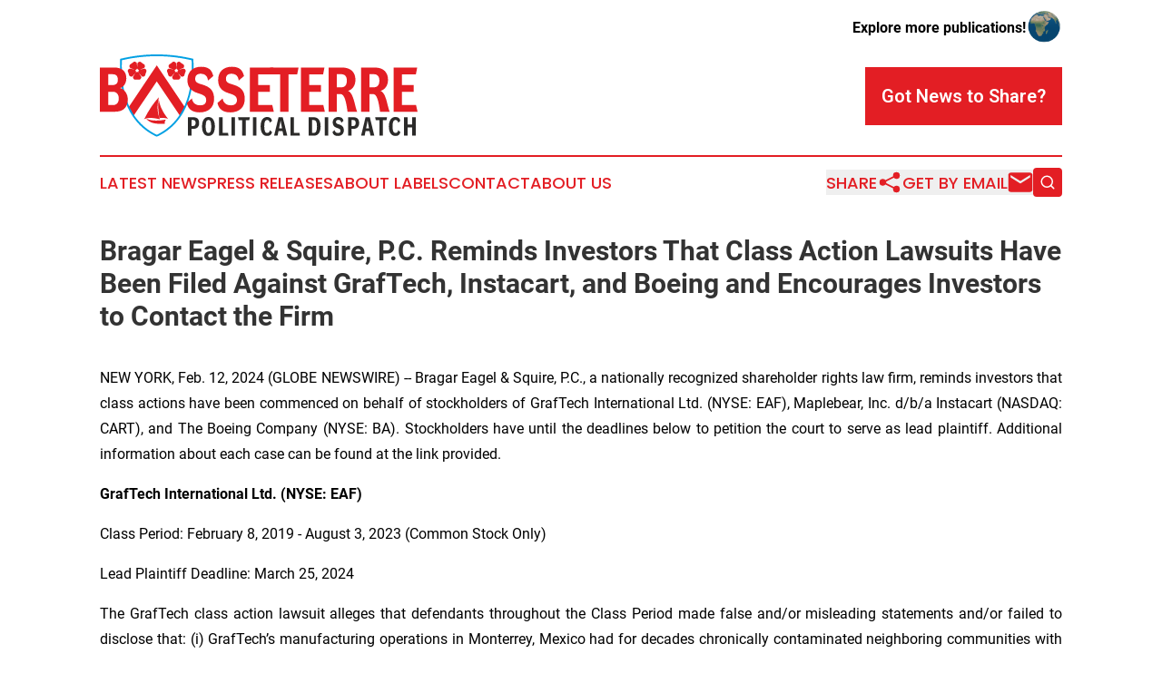

--- FILE ---
content_type: text/html;charset=utf-8
request_url: https://www.basseterrepoliticaldispatch.com/article/688170003-bragar-eagel-squire-p-c-reminds-investors-that-class-action-lawsuits-have-been-filed-against-graftech-instacart-and-boeing-and-encourages
body_size: 9517
content:
<!DOCTYPE html>
<html lang="en">
<head>
  <title>Bragar Eagel &amp; Squire, P.C. Reminds Investors That Class Action Lawsuits Have Been Filed Against GrafTech, Instacart, and Boeing and Encourages Investors to Contact the Firm | Basseterre Political Dispatch</title>
  <meta charset="utf-8">
  <meta name="viewport" content="width=device-width, initial-scale=1">
    <meta name="description" content="Basseterre Political Dispatch is an online news publication focusing on politics &amp; government in the St. Kitts &amp; Nevis: The latest politics and government news from Saint Kitts and Nevis">
    <link rel="icon" href="https://cdn.newsmatics.com/agp/sites/basseterrepoliticaldispatch-favicon-1.png" type="image/png">
  <meta name="csrf-token" content="C6XAX7-_aL1zgj827jYXZazvpMLTcLSBEJklzj2ehfE=">
  <meta name="csrf-param" content="authenticity_token">
  <link href="/css/styles.min.css?v1d0b8e25eaccc1ca72b30a2f13195adabfa54991" rel="stylesheet" data-turbo-track="reload">
  <link rel="stylesheet" href="/plugins/vanilla-cookieconsent/cookieconsent.css?v1d0b8e25eaccc1ca72b30a2f13195adabfa54991">
  
<style type="text/css">
    :root {
        --color-primary-background: rgba(227, 30, 36, 0.1);
        --color-primary: #e31e24;
        --color-secondary: #007eb3;
    }
</style>

  <script type="importmap">
    {
      "imports": {
          "adController": "/js/controllers/adController.js?v1d0b8e25eaccc1ca72b30a2f13195adabfa54991",
          "alertDialog": "/js/controllers/alertDialog.js?v1d0b8e25eaccc1ca72b30a2f13195adabfa54991",
          "articleListController": "/js/controllers/articleListController.js?v1d0b8e25eaccc1ca72b30a2f13195adabfa54991",
          "dialog": "/js/controllers/dialog.js?v1d0b8e25eaccc1ca72b30a2f13195adabfa54991",
          "flashMessage": "/js/controllers/flashMessage.js?v1d0b8e25eaccc1ca72b30a2f13195adabfa54991",
          "gptAdController": "/js/controllers/gptAdController.js?v1d0b8e25eaccc1ca72b30a2f13195adabfa54991",
          "hamburgerController": "/js/controllers/hamburgerController.js?v1d0b8e25eaccc1ca72b30a2f13195adabfa54991",
          "labelsDescription": "/js/controllers/labelsDescription.js?v1d0b8e25eaccc1ca72b30a2f13195adabfa54991",
          "searchController": "/js/controllers/searchController.js?v1d0b8e25eaccc1ca72b30a2f13195adabfa54991",
          "videoController": "/js/controllers/videoController.js?v1d0b8e25eaccc1ca72b30a2f13195adabfa54991",
          "navigationController": "/js/controllers/navigationController.js?v1d0b8e25eaccc1ca72b30a2f13195adabfa54991"          
      }
    }
  </script>
  <script>
      (function(w,d,s,l,i){w[l]=w[l]||[];w[l].push({'gtm.start':
      new Date().getTime(),event:'gtm.js'});var f=d.getElementsByTagName(s)[0],
      j=d.createElement(s),dl=l!='dataLayer'?'&l='+l:'';j.async=true;
      j.src='https://www.googletagmanager.com/gtm.js?id='+i+dl;
      f.parentNode.insertBefore(j,f);
      })(window,document,'script','dataLayer','GTM-KGCXW2X');
  </script>

  <script>
    window.dataLayer.push({
      'cookie_settings': 'delta'
    });
  </script>
</head>
<body class="df-5 is-subpage">
<noscript>
  <iframe src="https://www.googletagmanager.com/ns.html?id=GTM-KGCXW2X"
          height="0" width="0" style="display:none;visibility:hidden"></iframe>
</noscript>
<div class="layout">

  <!-- Top banner -->
  <div class="max-md:hidden w-full content universal-ribbon-inner flex justify-end items-center">
    <a href="https://www.affinitygrouppublishing.com/" target="_blank" class="brands">
      <span class="font-bold text-black">Explore more publications!</span>
      <div>
        <img src="/images/globe.png" height="40" width="40" class="icon-globe"/>
      </div>
    </a>
  </div>
  <header data-controller="hamburger">
  <div class="content">
    <div class="header-top">
      <div class="flex gap-2 masthead-container justify-between items-center">
        <div class="mr-4 logo-container">
          <a href="/">
              <img src="https://cdn.newsmatics.com/agp/sites/basseterrepoliticaldispatch-logo-1.svg" alt="Basseterre Political Dispatch"
                class="max-md:!h-[60px] lg:!max-h-[115px]" height="104"
                width="auto" />
          </a>
        </div>
        <button class="hamburger relative w-8 h-6">
          <span aria-hidden="true"
            class="block absolute h-[2px] w-9 bg-[--color-primary] transform transition duration-500 ease-in-out -translate-y-[15px]"></span>
          <span aria-hidden="true"
            class="block absolute h-[2px] w-7 bg-[--color-primary] transform transition duration-500 ease-in-out translate-x-[7px]"></span>
          <span aria-hidden="true"
            class="block absolute h-[2px] w-9 bg-[--color-primary] transform transition duration-500 ease-in-out translate-y-[15px]"></span>
        </button>
        <a href="/submit-news" class="max-md:hidden button button-upload-content button-primary w-fit">
          <span>Got News to Share?</span>
        </a>
      </div>
      <!--  Screen size line  -->
      <div class="absolute bottom-0 -ml-[20px] w-screen h-[1px] bg-[--color-primary] z-50 md:hidden">
      </div>
    </div>
    <!-- Navigation bar -->
    <div class="navigation is-hidden-on-mobile" id="main-navigation">
      <div class="w-full md:hidden">
        <div data-controller="search" class="relative w-full">
  <div data-search-target="form" class="relative active">
    <form data-action="submit->search#performSearch" class="search-form">
      <input type="text" name="query" placeholder="Search..." data-search-target="input" class="search-input md:hidden" />
      <button type="button" data-action="click->search#toggle" data-search-target="icon" class="button-search">
        <img height="18" width="18" src="/images/search.svg" />
      </button>
    </form>
  </div>
</div>

      </div>
      <nav class="navigation-part">
          <a href="/latest-news" class="nav-link">
            Latest News
          </a>
          <a href="/press-releases" class="nav-link">
            Press Releases
          </a>
          <a href="/about-labels" class="nav-link">
            About Labels
          </a>
          <a href="/contact" class="nav-link">
            Contact
          </a>
          <a href="/about" class="nav-link">
            About Us
          </a>
      </nav>
      <div class="w-full md:w-auto md:justify-end">
        <div data-controller="navigation" class="header-actions hidden">
  <button class="nav-link flex gap-1 items-center" onclick="window.ShareDialog.openDialog()">
    <span data-navigation-target="text">
      Share
    </span>
    <span class="icon-share"></span>
  </button>
  <button onclick="window.AlertDialog.openDialog()" class="nav-link nav-link-email flex items-center gap-1.5">
    <span data-navigation-target="text">
      Get by Email
    </span>
    <span class="icon-mail"></span>
  </button>
  <div class="max-md:hidden">
    <div data-controller="search" class="relative w-full">
  <div data-search-target="form" class="relative active">
    <form data-action="submit->search#performSearch" class="search-form">
      <input type="text" name="query" placeholder="Search..." data-search-target="input" class="search-input md:hidden" />
      <button type="button" data-action="click->search#toggle" data-search-target="icon" class="button-search">
        <img height="18" width="18" src="/images/search.svg" />
      </button>
    </form>
  </div>
</div>

  </div>
</div>

      </div>
      <a href="/submit-news" class="md:hidden uppercase button button-upload-content button-primary w-fit">
        <span>Got News to Share?</span>
      </a>
      <a href="https://www.affinitygrouppublishing.com/" target="_blank" class="nav-link-agp">
        Explore more publications!
        <img src="/images/globe.png" height="35" width="35" />
      </a>
    </div>
  </div>
</header>

  <div id="main-content" class="content">
    <div id="flash-message"></div>
    <h1>Bragar Eagel &amp; Squire, P.C. Reminds Investors That Class Action Lawsuits Have Been Filed Against GrafTech, Instacart, and Boeing and Encourages Investors to Contact the Firm</h1>
<div class="press-release">
  
      <p align="justify">NEW YORK, Feb.  12, 2024  (GLOBE NEWSWIRE) -- Bragar Eagel &amp; Squire, P.C., a nationally recognized shareholder rights law firm, reminds investors that class actions have been commenced on behalf of stockholders of GrafTech International Ltd. (NYSE: EAF), Maplebear, Inc. d/b/a Instacart (NASDAQ: CART), and The Boeing Company (NYSE: BA). Stockholders have until the deadlines below to petition the court to serve as lead plaintiff. Additional information about each case can be found at the link provided.<br></p>  <p align="justify"><strong>GrafTech International Ltd. (NYSE: EAF)</strong></p>  <p align="justify">Class Period: February 8, 2019 - August 3, 2023 (Common Stock Only)</p>  <p align="justify">Lead Plaintiff Deadline: March 25, 2024</p>  <p align="justify">The GrafTech class action lawsuit alleges that defendants throughout the Class Period made false and/or misleading statements and/or failed to disclose that: (i) GrafTech&#x2019;s manufacturing operations in Monterrey, Mexico had for decades chronically contaminated neighboring communities with harmful carcinogenic gasses and particulate matter; (ii) GrafTech had signed agreements with local authorities committing itself to improving the environmental performance of its Monterrey facility, but repeatedly failed to honor these commitments; (iii) GrafTech had been repeatedly warned over an approximately 30-year period regarding its wanton disregard for the environment and health and well-being of people near its operations in Monterrey, Mexico; (iv) GrafTech&#x2019;s operations in Monterrey, Mexico were not in compliance with applicable environmental laws and regulations; (v) GrafTech had failed to adequately remediate the environmental problems caused by the Monterrey facility following the 2019 administrative proceeding conducted by the Department of Sustainable Development of the State of Nuevo Le&#xF3;n; (vi) the government of Apodaca had sought intervention from the State of Nuevo Le&#xF3;n authorities to curtail and prevent the adverse environmental impacts and noncompliance with environmental laws and regulations caused by the Monterrey facility; (vii) GrafTech&#x2019;s purported cost leadership was achieved in substantial part by failing to implement appropriate and effective environmental safeguards at its manufacturing facility in Monterrey, Mexico; (viii) GrafTech&#x2019;s capital expenditures and/or related operational projects were woefully insufficient to adequately address the harm that GrafTech&#x2019;s operations in Monterrey, Mexico had inflicted on the environment and people within the neighboring communities; (ix) as a result of the above, GrafTech was acutely exposed to undisclosed material risks that GrafTech&#x2019;s manufacturing operations in Monterrey, Mexico would be severely disrupted by government action or enforcement; and (x) as a result of the above, GrafTech was acutely exposed to undisclosed material risks that its supplies of pin stock and graphite electrodes would be withdrawn and/or materially diminished, thereby materially harming GrafTech&#x2019;s business, operations, reputation, and financial results.</p>  <p align="justify">For more information on the GrafTech class action go to: <a href="https://www.globenewswire.com/Tracker?data=MTIqf7b0dat5ATJ_RXciqup6qRE2JJsYTDigk2crwU6Lf6pbBxrdPi7xa4VtnoOHKdGMDmUdm4cqOUu2K8YP0I5_jNlURWxcFVmiiqOpFPM=" rel="nofollow" target="_blank">https://bespc.com/cases/EAF</a></p>  <p align="justify"><strong>Maplebear, Inc. d/b/a Instacart (NASDAQ: CART)</strong></p>  <p align="justify">Class Period: pursuant and/or traceable to the Offering Documents issued in connection with the Company&#x2019;s initial public offering conducted on or about September 19, 2023; and/or September 19, 2023 - October 1, 2023</p>  <p align="justify">Lead Plaintiff Deadline: March 25, 2024</p>  <p align="justify">Instacart provides online grocery shopping services to households in North America. The Company sells and delivers a range of products in the food, alcohol, consumer health, pet care, and ready-made meals categories, in addition to others. The Company offers its services through a mobile application and website, while also providing software-as-a-service solutions to retailers.</p>  <p align="justify">On August 25, 2023, Instacart filed a registration statement on Form S-1 with the U.S. Securities and Exchange Commission ("SEC") in connection with the IPO, which, after several amendments, was declared effective by the SEC on September 18, 2023 (the "Registration Statement").</p>  <p align="justify">On September 19, 2023, pursuant to the Registration Statement, Instacart's common stock began publicly trading on the Nasdaq Global Select Market ("NASDAQ") under the ticker symbol "CART".</p>  <p align="justify">On September 20, 2023, Instacart filed a prospectus on Form 424B4 with the SEC in connection with the IPO, which incorporated and formed part of the Registration Statement (the "Prospectus" and, collectively with the Registration Statement, the "Offering Documents").</p>  <p align="justify">Pursuant to the Offering Documents, Instacart and other selling stockholders identified in the Prospectus sold 14.1 million and 7.9 million shares of the Company's common stock to the public, respectively, at the Offering price of $30.00 per share for total proceeds of approximately $400 million and $224 million to Instacart and the selling stockholders, respectively, after applicable underwriting discounts and commissions.</p>  <p align="justify">The complaint alleges that the Offering Documents were negligently prepared and, as a result, contained untrue statements of material fact or omitted to state other facts necessary to make the statements made not misleading and were not prepared in accordance with the rules and regulations governing their preparation. In addition, the complaint alleges that, throughout the Class Period, Defendants made materially false and misleading statements regarding the Company's business, operations, and prospects. Specifically, the Offering Documents and Defendants made false and/or misleading statements and/or failed to disclose that: (i) Instacart had overstated the extent to which online grocery shopping and delivery habits among consumers were accelerating; (ii) Instacart had downplayed the extent of the competition that it faced in the online grocery shopping and delivery market; (iii) accordingly, Defendants overstated the Company's post-IPO growth, business, and financial prospects; and (iv) as a result, the Company's public statements were materially false and misleading at all relevant times.</p>  <p align="justify">On September 22, 2023, Reuters published an article noting, among other things, that Instacart's stock price was falling after "lukewarm analyst reports" indicated that the Company would struggle from heavy competition. For example, the article noted that "BTIG analyst Jake Fuller gave Instacart a 'neutral' rating and warned that the company faces heavy competition from DoorDash and Uber Technologies in the slowly expanding market of grocery delivery."</p>  <p align="justify">On this news, Instacart's stock price fell $0.65 per share, or 2.12%, to close at $30.00 per share on September 22, 2023.</p>  <p align="justify">Then, on October 2, 2023, investment research firm Gordon Haskett initiated coverage of Instacart with a "hold" rating, stating that it "ha[s] doubts that online grocery delivery adoption will continue to materially increase at a time when consumers are becoming increasingly cautious about spending", while similarly citing the competitive environment in the online grocery shopping and delivery market as a headwind to the Company's business.</p>  <p align="justify">On this news, Instacart's stock price fell $2.73 per share, or 9.2%, to close at $26.96 per share on October 2, 2023.</p>  <p align="justify">As of the time the complaint was filed, Instacart's common stock continues to trade below the $30.00 per share Offering price, damaging investors.</p>  <p align="justify">For more information on the Instacart class action go to: <a href="https://www.globenewswire.com/Tracker?data=MTIqf7b0dat5ATJ_RXciqup6qRE2JJsYTDigk2crwU4n_OI4gBfXJG656yQo3K0lyOTHBr9Mab_xjCGiOVyP3ggQ6FLPdDjcn2hSiDeM1PK1UlOQXzUa-7ziN3HTPCnk" rel="nofollow" target="_blank">https://bespc.com/cases/CART</a></p>  <p align="justify"><strong>The Boeing Company (NYSE: BA)</strong></p>  <p align="justify">Class Period: October 23, 2019 - January 24, 2024</p>  <p align="justify">Lead Plaintiff Deadline: April 1, 2024</p>  <p align="justify">Boeing, headquartered in Arlington, Virginia, is one of the largest aerospace companies in the world. Its Commercial Airplanes Segment is a leading producer of commercial aircraft and offers a family of commercial jetliners including its 737 MAX. Approximately five years ago, two Boeing 737 MAX 8 planes were involved in fatal crashes caused by malfunctions due to design flaws in the 737 MAX&#x2019;s flight control software. The first crash occurred in October 2018 and the second crash occurred in March 2019 killing a total of 346 people and leading to 737 MAX planes being grounded from March 2019 to December 2020.</p>  <p align="justify">According to the filed complaint, the Class Period starts on October 23, 2019, when Defendants boasted that Boeing was making progress towards the safe return to service of the 737 MAX. Throughout the Class Period, Defendants continued to assure investors that Boeing was laser-focused on safety and quality. Defendants also claimed that Boeing did not make trade-offs between safety and profit, and that safety was Boeing&#x2019;s priority.</p>  <p align="justify">Also according to the filed complaint, unbeknownst to investors, statements such as those above were false and misleading because Boeing failed to disclose that it had been prioritizing its profits over safety, which led to poor quality control standards in the production of its commercial aircrafts such as the 737 MAX, resulting in a heightened risk of manufacturing flaws which could render the Company&#x2019;s new airplanes unsafe. This very risk had materialized during the Class Period. These false and misleading statements caused Boeing stock to trade at artificially inflated prices during the Class Period.&#xA0;</p>  <p align="justify">Also, according to the filed complaint, it took a near disaster to expose this heightened safety risk. The public first learned about it on January 5, 2024 when a panel called a &#x201C;door plug&#x201D; flew out of the side of a 737 MAX 9 (a variant of 737 MAX) during Alaska Airlines Flight 1282. This left a gaping hole in the plane&#x2019;s main cabin, feet from where passengers were sitting. Over the next few weeks, investigations into the incident continued and problems with such door plugs on other 737 MAX planes were discovered including loose bolts holding the door plugs in place, further revealing the Company&#x2019;s manufacturing and production missteps and leading to the grounding of many 737 MAX 9 planes.&#xA0;</p>  <p align="justify">In reaction to these and other related disclosures, Boeing&#x2019;s stock price plummeted from $249.00 on January 5, 2024 to $201.88 on January 25, 2024, a $47.12 per share or 18.9% decline.</p>  <p align="justify">For more information on the Boeing class action go to: <a href="https://www.globenewswire.com/Tracker?data=MTIqf7b0dat5ATJ_RXciqup6qRE2JJsYTDigk2crwU5aZHWc19ue_lMEaBdAb6YjxNz8Gdd-VAhpf9leDmsV1OvFCcPnSPa_yzxs3rinCYc=" rel="nofollow" target="_blank">https://bespc.com/cases/BA</a></p>  <p align="justify"><strong>About Bragar Eagel &amp; Squire, P.C.:</strong></p>  <p align="justify">Bragar Eagel &amp; Squire, P.C. is a nationally recognized law firm with offices in New York, California, and South Carolina. The firm represents individual and institutional investors in commercial, securities, derivative, and other complex litigation in state and federal courts across the country. For more information about the firm, please visit <a href="https://www.globenewswire.com/Tracker?data=cMBbYzhiwnCKQQj1ZrMi78JpXcGWuolG6AveEBXZOAAg0tSND7xj6Vwn-__IfGJvuYMyBFuX55GDYQRkX7zCqQ==" rel="nofollow" target="_blank"><u>www.bespc.com</u></a>. Attorney advertising. Prior results do not guarantee similar outcomes.</p>  <p align="justify"><strong>Contact Information:</strong></p>  <p align="justify">Bragar Eagel &amp; Squire, P.C.<br>Brandon Walker, Esq. <br>Marion Passmore, Esq.<br>(212) 355-4648<br><a href="https://www.globenewswire.com/Tracker?data=kvNuaZNgfGknoFvf6hbo-fRoYylQTVJ7mEzgKslxILNjPd4ZZFfP8kpJZGmLPn36FM8r_28Fbb2ivUEdbZ00i0mPe_yHdthDhs47-RmTujI=" rel="nofollow" target="_blank">investigations@bespc.com</a><br><a href="https://www.globenewswire.com/Tracker?data=cMBbYzhiwnCKQQj1ZrMi7znFYNOmcLcMhsIcusRNR0R5PQYRDO0BtfLwStfa-3oWr5vJV0_Fs0IaT77vnl_Ahw==" rel="nofollow" target="_blank">www.bespc.com</a></p>  <p></p> <img class="__GNW8366DE3E__IMG" src="https://www.globenewswire.com/newsroom/ti?nf=OTAzNTQ4MyM2MDY1NzgzIzIxMDAzOTg="> <br><img src="https://ml.globenewswire.com/media/ODliNTJmZjYtZTZkMi00YjYwLTlkMmQtY2M3MDc0YTM0YjA2LTExMTE5Njk=/tiny/Bragar-Eagel-Squire.png" referrerpolicy="no-referrer-when-downgrade"><p><a href="https://www.globenewswire.com/NewsRoom/AttachmentNg/29481954-f2ff-4756-b5a9-d982a6497bd0" rel="nofollow"><img src="https://ml.globenewswire.com/media/29481954-f2ff-4756-b5a9-d982a6497bd0/small/bes-mark-jpg.jpg" border="0" width="150" height="75" alt="Primary Logo"></a></p>
    <p>
  Legal Disclaimer:
</p>
<p>
  EIN Presswire provides this news content "as is" without warranty of any kind. We do not accept any responsibility or liability
  for the accuracy, content, images, videos, licenses, completeness, legality, or reliability of the information contained in this
  article. If you have any complaints or copyright issues related to this article, kindly contact the author above.
</p>
<img class="prtr" src="https://www.einpresswire.com/tracking/article.gif?t=5&a=YqeHu62Q2Bu10CzE&i=s5_uXNAvi77DIuaE" alt="">
</div>

  </div>
</div>
<footer class="footer footer-with-line">
  <div class="content flex flex-col">
    <p class="footer-text text-sm mb-4 order-2 lg:order-1">© 1995-2026 Newsmatics Inc. dba Affinity Group Publishing &amp; Basseterre Political Dispatch. All Rights Reserved.</p>
    <div class="footer-nav lg:mt-2 mb-[30px] lg:mb-0 flex gap-7 flex-wrap justify-center order-1 lg:order-2">
        <a href="/about" class="footer-link">About</a>
        <a href="/archive" class="footer-link">Press Release Archive</a>
        <a href="/submit-news" class="footer-link">Submit Press Release</a>
        <a href="/legal/terms" class="footer-link">Terms &amp; Conditions</a>
        <a href="/legal/dmca" class="footer-link">Copyright/DMCA Policy</a>
        <a href="/legal/privacy" class="footer-link">Privacy Policy</a>
        <a href="/contact" class="footer-link">Contact</a>
    </div>
  </div>
</footer>
<div data-controller="dialog" data-dialog-url-value="/" data-action="click->dialog#clickOutside">
  <dialog
    class="modal-shadow fixed backdrop:bg-black/20 z-40 text-left bg-white rounded-full w-[350px] h-[350px] overflow-visible"
    data-dialog-target="modal"
  >
    <div class="text-center h-full flex items-center justify-center">
      <button data-action="click->dialog#close" type="button" class="modal-share-close-button">
        ✖
      </button>
      <div>
        <div class="mb-4">
          <h3 class="font-bold text-[28px] mb-3">Share us</h3>
          <span class="text-[14px]">on your social networks:</span>
        </div>
        <div class="flex gap-6 justify-center text-center">
          <a href="https://www.facebook.com/sharer.php?u=https://www.basseterrepoliticaldispatch.com" class="flex flex-col items-center font-bold text-[#4a4a4a] text-sm" target="_blank">
            <span class="h-[55px] flex items-center">
              <img width="40px" src="/images/fb.png" alt="Facebook" class="mb-2">
            </span>
            <span class="text-[14px]">
              Facebook
            </span>
          </a>
          <a href="https://www.linkedin.com/sharing/share-offsite/?url=https://www.basseterrepoliticaldispatch.com" class="flex flex-col items-center font-bold text-[#4a4a4a] text-sm" target="_blank">
            <span class="h-[55px] flex items-center">
              <img width="40px" height="40px" src="/images/linkedin.png" alt="LinkedIn" class="mb-2">
            </span>
            <span class="text-[14px]">
            LinkedIn
            </span>
          </a>
        </div>
      </div>
    </div>
  </dialog>
</div>

<div data-controller="alert-dialog" data-action="click->alert-dialog#clickOutside">
  <dialog
    class="fixed backdrop:bg-black/20 modal-shadow z-40 text-left bg-white rounded-full w-full max-w-[450px] aspect-square overflow-visible"
    data-alert-dialog-target="modal">
    <div class="flex items-center text-center -mt-4 h-full flex-1 p-8 md:p-12">
      <button data-action="click->alert-dialog#close" type="button" class="modal-close-button">
        ✖
      </button>
      <div class="w-full" data-alert-dialog-target="subscribeForm">
        <img class="w-8 mx-auto mb-4" src="/images/agps.svg" alt="AGPs" />
        <p class="md:text-lg">Get the latest news on this topic.</p>
        <h3 class="dialog-title mt-4">SIGN UP FOR FREE TODAY</h3>
        <form data-action="submit->alert-dialog#submit" method="POST" action="/alerts">
  <input type="hidden" name="authenticity_token" value="C6XAX7-_aL1zgj827jYXZazvpMLTcLSBEJklzj2ehfE=">

  <input data-alert-dialog-target="fullnameInput" type="text" name="fullname" id="fullname" autocomplete="off" tabindex="-1">
  <label>
    <input data-alert-dialog-target="emailInput" placeholder="Email address" name="email" type="email"
      value=""
      class="rounded-xs mb-2 block w-full bg-white px-4 py-2 text-gray-900 border-[1px] border-solid border-gray-600 focus:border-2 focus:border-gray-800 placeholder:text-gray-400"
      required>
  </label>
  <div class="text-red-400 text-sm" data-alert-dialog-target="errorMessage"></div>

  <input data-alert-dialog-target="timestampInput" type="hidden" name="timestamp" value="1769016392" autocomplete="off" tabindex="-1">

  <input type="submit" value="Sign Up"
    class="!rounded-[3px] w-full mt-2 mb-4 bg-primary px-5 py-2 leading-5 font-semibold text-white hover:color-primary/75 cursor-pointer">
</form>
<a data-action="click->alert-dialog#close" class="text-black underline hover:no-underline inline-block mb-4" href="#">No Thanks</a>
<p class="text-[15px] leading-[22px]">
  By signing to this email alert, you<br /> agree to our
  <a href="/legal/terms" class="underline text-primary hover:no-underline" target="_blank">Terms & Conditions</a>
</p>

      </div>
      <div data-alert-dialog-target="checkEmail" class="hidden">
        <img class="inline-block w-9" src="/images/envelope.svg" />
        <h3 class="dialog-title">Check Your Email</h3>
        <p class="text-lg mb-12">We sent a one-time activation link to <b data-alert-dialog-target="userEmail"></b>.
          Just click on the link to
          continue.</p>
        <p class="text-lg">If you don't see the email in your inbox, check your spam folder or <a
            class="underline text-primary hover:no-underline" data-action="click->alert-dialog#showForm" href="#">try
            again</a>
        </p>
      </div>

      <!-- activated -->
      <div data-alert-dialog-target="activated" class="hidden">
        <img class="w-8 mx-auto mb-4" src="/images/agps.svg" alt="AGPs" />
        <h3 class="dialog-title">SUCCESS</h3>
        <p class="text-lg">You have successfully confirmed your email and are subscribed to <b>
            Basseterre Political Dispatch
          </b> daily
          news alert.</p>
      </div>
      <!-- alreadyActivated -->
      <div data-alert-dialog-target="alreadyActivated" class="hidden">
        <img class="w-8 mx-auto mb-4" src="/images/agps.svg" alt="AGPs" />
        <h3 class="dialog-title">Alert was already activated</h3>
        <p class="text-lg">It looks like you have already confirmed and are receiving the <b>
            Basseterre Political Dispatch
          </b> daily news
          alert.</p>
      </div>
      <!-- activateErrorMessage -->
      <div data-alert-dialog-target="activateErrorMessage" class="hidden">
        <img class="w-8 mx-auto mb-4" src="/images/agps.svg" alt="AGPs" />
        <h3 class="dialog-title">Oops!</h3>
        <p class="text-lg mb-4">It looks like something went wrong. Please try again.</p>
        <form data-action="submit->alert-dialog#submit" method="POST" action="/alerts">
  <input type="hidden" name="authenticity_token" value="C6XAX7-_aL1zgj827jYXZazvpMLTcLSBEJklzj2ehfE=">

  <input data-alert-dialog-target="fullnameInput" type="text" name="fullname" id="fullname" autocomplete="off" tabindex="-1">
  <label>
    <input data-alert-dialog-target="emailInput" placeholder="Email address" name="email" type="email"
      value=""
      class="rounded-xs mb-2 block w-full bg-white px-4 py-2 text-gray-900 border-[1px] border-solid border-gray-600 focus:border-2 focus:border-gray-800 placeholder:text-gray-400"
      required>
  </label>
  <div class="text-red-400 text-sm" data-alert-dialog-target="errorMessage"></div>

  <input data-alert-dialog-target="timestampInput" type="hidden" name="timestamp" value="1769016392" autocomplete="off" tabindex="-1">

  <input type="submit" value="Sign Up"
    class="!rounded-[3px] w-full mt-2 mb-4 bg-primary px-5 py-2 leading-5 font-semibold text-white hover:color-primary/75 cursor-pointer">
</form>
<a data-action="click->alert-dialog#close" class="text-black underline hover:no-underline inline-block mb-4" href="#">No Thanks</a>
<p class="text-[15px] leading-[22px]">
  By signing to this email alert, you<br /> agree to our
  <a href="/legal/terms" class="underline text-primary hover:no-underline" target="_blank">Terms & Conditions</a>
</p>

      </div>

      <!-- deactivated -->
      <div data-alert-dialog-target="deactivated" class="hidden">
        <img class="w-8 mx-auto mb-4" src="/images/agps.svg" alt="AGPs" />
        <h3 class="dialog-title">You are Unsubscribed!</h3>
        <p class="text-lg">You are no longer receiving the <b>
            Basseterre Political Dispatch
          </b>daily news alert.</p>
      </div>
      <!-- alreadyDeactivated -->
      <div data-alert-dialog-target="alreadyDeactivated" class="hidden">
        <img class="w-8 mx-auto mb-4" src="/images/agps.svg" alt="AGPs" />
        <h3 class="dialog-title">You have already unsubscribed!</h3>
        <p class="text-lg">You are no longer receiving the <b>
            Basseterre Political Dispatch
          </b> daily news alert.</p>
      </div>
      <!-- deactivateErrorMessage -->
      <div data-alert-dialog-target="deactivateErrorMessage" class="hidden">
        <img class="w-8 mx-auto mb-4" src="/images/agps.svg" alt="AGPs" />
        <h3 class="dialog-title">Oops!</h3>
        <p class="text-lg">Try clicking the Unsubscribe link in the email again and if it still doesn't work, <a
            href="/contact">contact us</a></p>
      </div>
    </div>
  </dialog>
</div>

<script src="/plugins/vanilla-cookieconsent/cookieconsent.umd.js?v1d0b8e25eaccc1ca72b30a2f13195adabfa54991"></script>
  <script src="/js/cookieconsent.js?v1d0b8e25eaccc1ca72b30a2f13195adabfa54991"></script>

<script type="module" src="/js/app.js?v1d0b8e25eaccc1ca72b30a2f13195adabfa54991"></script>
</body>
</html>


--- FILE ---
content_type: image/svg+xml
request_url: https://cdn.newsmatics.com/agp/sites/basseterrepoliticaldispatch-logo-1.svg
body_size: 13231
content:
<?xml version="1.0" encoding="UTF-8" standalone="no"?>
<svg
   xmlns:dc="http://purl.org/dc/elements/1.1/"
   xmlns:cc="http://creativecommons.org/ns#"
   xmlns:rdf="http://www.w3.org/1999/02/22-rdf-syntax-ns#"
   xmlns:svg="http://www.w3.org/2000/svg"
   xmlns="http://www.w3.org/2000/svg"
   xml:space="preserve"
   width="399.11765"
   height="104"
   version="1.0"
   style="clip-rule:evenodd;fill-rule:evenodd;image-rendering:optimizeQuality;shape-rendering:geometricPrecision;text-rendering:geometricPrecision"
   viewBox="0 0 67.700331 17.68"
   id="svg79"><metadata
   id="metadata83"><rdf:RDF><cc:Work
       rdf:about=""><dc:format>image/svg+xml</dc:format><dc:type
         rdf:resource="http://purl.org/dc/dcmitype/StillImage" /></cc:Work></rdf:RDF></metadata>
 <defs
   id="defs4">
  <style
   type="text/css"
   id="style2">
   <![CDATA[
    .fil2 {fill:#E31E24}
    .fil3 {fill:#2B2A29;fill-rule:nonzero}
    .fil0 {fill:#E31E24;fill-rule:nonzero}
    .fil1 {fill:#00A0E3;fill-rule:nonzero}
   ]]>
  </style>
 </defs>
 <g
   id="Layer_x0020_1"
   transform="translate(-0.075)">
  <metadata
   id="CorelCorpID_0Corel-Layer" />
  <g
   id="_2682970784368">
   <path
   class="fil0"
   d="m 6.14,11.33 6.01,-8.99 6.01,8.99 c -0.3,0.65 -0.65,1.28 -1.04,1.87 L 12.15,5.78 7.18,13.2 C 6.79,12.61 6.44,11.98 6.14,11.33 Z"
   id="path7" />
   <g
   id="g11">
    <path
   class="fil1"
   d="M 4.48,0.91 4.56,1.29 4.71,1.11 4.69,1.76 4.67,2.4 4.68,3.04 4.69,3.67 4.72,4.3 4.76,4.92 4.82,5.54 4.9,6.15 l 0.09,0.6 0.1,0.6 0.12,0.58 0.14,0.58 0.15,0.56 0.17,0.56 0.19,0.54 0.21,0.54 0.23,0.52 0.25,0.51 0.26,0.5 0.29,0.48 0.3,0.47 0.33,0.45 0.35,0.44 0.37,0.43 0.39,0.41 0.41,0.39 0.44,0.37 0.46,0.36 0.48,0.34 0.51,0.33 0.53,0.3 0.56,0.28 -0.16,0.35 -0.58,-0.3 L 10.95,17.03 10.42,16.7 9.92,16.35 9.45,15.98 9,15.59 8.57,15.19 8.17,14.77 7.79,14.33 7.43,13.87 7.09,13.4 6.78,12.92 6.48,12.42 6.21,11.91 5.96,11.39 5.72,10.85 5.51,10.31 5.32,9.75 5.14,9.18 4.98,8.6 4.84,8.01 4.72,7.42 4.61,6.81 4.52,6.2 4.45,5.58 4.39,4.96 4.34,4.32 4.31,3.69 4.3,3.04 V 2.4 L 4.31,1.75 4.33,1.09 Z M 4.33,1.09 4.34,0.95 4.48,0.91 Z M 12.15,0 v 0.38 0 H 11.91 11.66 L 11.42,0.39 11.18,0.4 H 10.93 L 10.69,0.41 10.45,0.43 10.21,0.44 9.97,0.45 9.73,0.47 9.49,0.49 9.25,0.51 9.01,0.53 8.77,0.56 8.54,0.58 8.3,0.61 8.06,0.64 7.82,0.67 7.59,0.71 7.35,0.74 7.12,0.78 6.88,0.81 6.65,0.85 6.42,0.89 6.18,0.94 5.95,0.98 5.72,1.03 5.49,1.08 5.25,1.13 5.02,1.18 4.79,1.23 4.56,1.29 4.48,0.91 4.71,0.86 4.94,0.81 5.17,0.75 5.41,0.7 5.64,0.66 5.88,0.61 6.11,0.56 6.35,0.52 6.58,0.48 6.82,0.44 7.06,0.4 7.3,0.36 7.54,0.33 7.77,0.29 8.01,0.26 8.25,0.23 8.49,0.21 8.73,0.18 8.98,0.15 9.22,0.13 9.46,0.11 9.7,0.09 9.94,0.07 10.19,0.06 10.43,0.05 10.68,0.03 10.92,0.02 11.17,0.01 h 0.24 L 11.66,0 H 11.9 Z M 19.97,1.09 19.59,1.11 19.74,1.29 19.51,1.23 19.28,1.18 19.05,1.13 18.81,1.08 18.58,1.03 18.35,0.98 18.12,0.94 17.88,0.89 17.65,0.85 17.42,0.81 17.18,0.78 16.95,0.74 16.71,0.71 16.48,0.67 16.24,0.64 16,0.61 15.76,0.58 15.53,0.56 15.29,0.53 15.05,0.51 14.81,0.49 14.57,0.47 14.33,0.45 14.09,0.44 13.85,0.43 13.61,0.41 13.36,0.4 H 13.12 L 12.88,0.39 12.64,0.38 H 12.39 12.15 V 0 h 0.25 0.24 l 0.25,0.01 h 0.24 l 0.25,0.01 0.24,0.01 0.25,0.02 0.24,0.01 0.24,0.01 0.25,0.02 0.24,0.02 0.24,0.02 0.24,0.02 0.25,0.03 0.24,0.03 0.24,0.02 0.24,0.03 0.24,0.03 0.23,0.04 0.24,0.03 0.24,0.04 0.24,0.04 0.24,0.04 0.23,0.04 0.24,0.04 0.23,0.05 0.24,0.05 0.23,0.04 0.24,0.05 0.23,0.06 0.23,0.05 0.23,0.05 z m -0.15,-0.18 0.14,0.04 0.01,0.14 z m -7.75,16.73 0.16,-0.35 h -0.16 l 0.56,-0.28 0.53,-0.3 0.51,-0.33 0.48,-0.34 0.46,-0.36 0.44,-0.37 0.41,-0.39 0.39,-0.41 0.37,-0.43 0.35,-0.44 0.33,-0.45 0.3,-0.47 0.29,-0.48 0.26,-0.5 0.25,-0.51 0.23,-0.52 0.2,-0.54 0.2,-0.54 0.17,-0.56 0.15,-0.56 0.14,-0.58 0.12,-0.58 0.1,-0.6 L 19.4,6.15 19.48,5.54 19.53,4.92 19.58,4.3 19.61,3.67 19.62,3.04 19.63,2.4 19.61,1.76 19.59,1.11 19.97,1.09 19.99,1.75 20,2.4 v 0.64 l -0.01,0.65 -0.03,0.63 -0.05,0.64 -0.06,0.62 -0.07,0.62 -0.09,0.61 -0.11,0.61 -0.12,0.59 -0.14,0.59 -0.16,0.58 -0.18,0.57 -0.19,0.56 -0.21,0.54 -0.24,0.54 -0.25,0.52 -0.27,0.51 -0.3,0.5 -0.31,0.48 -0.34,0.47 -0.36,0.46 -0.38,0.44 -0.4,0.42 -0.43,0.4 -0.45,0.39 -0.47,0.37 -0.5,0.35 -0.53,0.33 -0.54,0.31 -0.58,0.3 z m 0.16,0 -0.08,0.04 -0.08,-0.04 z"
   id="path9" />
   </g>
   <path
   class="fil2"
   d="m 12.82,13.92 c -1.56,-0.37 -2.7,-0.39 -3.37,0 1,-2.04 2.06,-3.54 3.14,-4.72 -0.56,2.56 -0.14,3.6 0.23,4.72 z"
   id="path13" />
   <path
   class="fil2"
   d="m 14.56,13.8 c -1.2,-0.26 -1.14,-0.2 -1.85,-0.13 -0.17,-0.9 -0.39,-2.78 -0.14,-4.09 0.1,1.21 0.88,2.94 1.99,4.22 z"
   id="path15" />
   <path
   class="fil2"
   d="m 14.11,13.99 c -0.28,0.27 -0.27,0.72 -0.27,0.9 -1.97,0.08 -3.17,-0.12 -3.94,-1.11 1.03,0.53 2.61,0.5 4.21,0.21 z"
   id="path17" />
   <g
   id="_2682970795856">
    <path
   class="fil2"
   d="m 16.32,3.75 c 0.4,0 0.4,0.25 0.6,0.59 0.2,0.35 0.42,0.46 0.22,0.81 -0.2,0.35 -0.42,0.23 -0.82,0.23 -0.4,0 -0.6,0.13 -0.8,-0.22 -0.2,-0.34 0,-0.47 0.2,-0.82 0.2,-0.34 0.2,-0.59 0.6,-0.59 z"
   id="path19" />
    <path
   class="fil2"
   d="m 16.6,3.56 c 0.13,-0.38 0.36,-0.31 0.75,-0.39 0.39,-0.09 0.57,-0.25 0.84,0.04 0.26,0.3 0.09,0.47 -0.03,0.85 C 18.03,4.44 18.09,4.68 17.7,4.76 17.31,4.84 17.25,4.61 16.98,4.31 16.71,4.01 16.48,3.94 16.6,3.56 Z"
   id="path21" />
    <path
   class="fil2"
   d="M 16.51,3.23 C 16.19,3 16.33,2.8 16.37,2.4 16.41,2 16.3,1.78 16.67,1.62 c 0.36,-0.16 0.47,0.05 0.79,0.29 0.33,0.23 0.57,0.25 0.53,0.65 -0.04,0.4 -0.29,0.38 -0.65,0.54 -0.37,0.17 -0.5,0.37 -0.83,0.13 z"
   id="path23" />
    <path
   class="fil2"
   d="M 16.17,3.22 C 15.84,3.45 15.7,3.26 15.33,3.1 14.96,2.93 14.72,2.97 14.68,2.57 14.64,2.17 14.88,2.14 15.2,1.9 c 0.33,-0.23 0.42,-0.46 0.79,-0.29 0.36,0.16 0.27,0.38 0.31,0.78 0.04,0.4 0.19,0.59 -0.13,0.83 z"
   id="path25" />
    <path
   class="fil2"
   d="M 16.05,3.54 C 16.17,3.92 15.94,4 15.67,4.3 15.41,4.6 15.36,4.83 14.97,4.75 14.58,4.67 14.62,4.43 14.5,4.05 14.38,3.67 14.19,3.51 14.46,3.21 14.73,2.92 14.91,3.07 15.3,3.16 c 0.39,0.08 0.62,0 0.75,0.38 z"
   id="path27" />
   </g>
   <g
   id="_2682970791600">
    <path
   class="fil2"
   d="M 7.95,3.75 C 8.35,3.75 8.36,4 8.56,4.34 8.76,4.69 8.97,4.8 8.77,5.15 8.57,5.5 8.36,5.38 7.96,5.38 7.56,5.38 7.35,5.51 7.15,5.16 6.95,4.82 7.16,4.69 7.36,4.34 7.56,4 7.55,3.75 7.95,3.75 Z"
   id="path30" />
    <path
   class="fil2"
   d="M 8.24,3.56 C 8.36,3.18 8.59,3.25 8.98,3.17 9.38,3.08 9.55,2.92 9.82,3.21 10.09,3.51 9.91,3.68 9.79,4.06 9.66,4.44 9.72,4.68 9.33,4.76 8.94,4.84 8.88,4.61 8.61,4.31 8.35,4.01 8.11,3.94 8.24,3.56 Z"
   id="path32" />
    <path
   class="fil2"
   d="M 8.14,3.23 C 7.82,3 7.96,2.8 8,2.4 8.04,2 7.94,1.78 8.3,1.62 8.67,1.46 8.77,1.67 9.1,1.91 9.42,2.14 9.66,2.16 9.62,2.56 9.58,2.96 9.34,2.94 8.97,3.1 8.6,3.27 8.47,3.47 8.14,3.23 Z"
   id="path34" />
    <path
   class="fil2"
   d="M 7.8,3.22 C 7.48,3.45 7.33,3.26 6.96,3.1 6.6,2.93 6.36,2.97 6.31,2.57 6.27,2.17 6.51,2.14 6.84,1.9 7.16,1.67 7.25,1.44 7.62,1.61 7.98,1.77 7.89,1.99 7.93,2.39 7.97,2.79 8.12,2.98 7.8,3.22 Z"
   id="path36" />
    <path
   class="fil2"
   d="M 7.68,3.54 C 7.8,3.92 7.57,4 7.31,4.3 7.04,4.6 6.99,4.83 6.6,4.75 6.21,4.67 6.26,4.43 6.13,4.05 6.01,3.67 5.82,3.51 6.09,3.21 6.36,2.92 6.54,3.07 6.94,3.16 c 0.39,0.08 0.62,0 0.74,0.38 z"
   id="path38" />
   </g>
   <path
   class="fil0"
   d="M 0,12.29 H 3.29 C 5.22,12.29 5.96,11.1 5.96,9.64 5.96,8.47 5.23,7.47 4.33,7.21 5.04,7.02 5.65,6.18 5.65,5.18 5.65,3.77 4.9,2.81 3.06,2.81 H 0 Z M 1.77,10.87 V 8.01 h 1 c 0.8,0 1.27,0.58 1.27,1.48 0,0.86 -0.47,1.38 -1.25,1.38 z m 0,-4.29 V 4.25 h 0.88 c 0.79,0 1.19,0.32 1.19,1.19 0,0.74 -0.37,1.14 -1.18,1.14 z"
   id="path41" />
   <path
   class="fil0"
   d="m 21.31,12.44 c 1.87,0 3.08,-1.06 3.08,-2.87 0,-1.76 -0.76,-2.62 -2.75,-3.17 -1,-0.27 -1.28,-0.57 -1.28,-1.16 0,-0.69 0.4,-1.09 1.16,-1.09 1,0 1.47,0.54 1.57,1.46 L 24.22,4.64 C 23.9,3.3 23.18,2.65 21.65,2.65 c -1.86,0 -2.95,1.08 -2.95,2.86 0,1.31 0.6,2.31 2.24,2.81 1.45,0.42 1.77,0.8 1.77,1.53 0,0.65 -0.46,1.08 -1.27,1.08 -0.98,0 -1.66,-0.54 -1.78,-1.48 l -1.11,0.97 c 0.32,1.39 1.23,2.02 2.76,2.02 z"
   id="path43" />
   <path
   id="1"
   class="fil0"
   d="m 27.87,12.44 c 1.87,0 3.07,-1.06 3.07,-2.87 0,-1.76 -0.76,-2.62 -2.74,-3.17 -1,-0.27 -1.28,-0.57 -1.28,-1.16 0,-0.69 0.4,-1.09 1.16,-1.09 1,0 1.47,0.54 1.57,1.46 L 30.78,4.64 C 30.46,3.3 29.74,2.65 28.21,2.65 c -1.86,0 -2.95,1.08 -2.95,2.86 0,1.31 0.59,2.31 2.24,2.81 1.44,0.42 1.77,0.8 1.77,1.53 0,0.65 -0.46,1.08 -1.28,1.08 -0.97,0 -1.65,-0.54 -1.77,-1.48 l -1.11,0.97 c 0.31,1.39 1.23,2.02 2.76,2.02 z" />
   <path
   id="2"
   class="fil0"
   d="m 32.03,12.29 h 5.12 L 36.82,10.83 H 33.81 V 8.02 h 2.5 V 6.56 h -2.5 V 4.29 h 2.97 l 0.28,-1.48 h -5.03 z" />
   <path
   id="3"
   class="fil0"
   d="m 38.5,12.29 h 1.79 v -8 h 1.85 l 0.29,-1.48 h -6.07 l 0.3,1.48 h 1.84 z" />
   <path
   id="4"
   class="fil0"
   d="m 42.94,12.29 h 5.11 L 47.72,10.83 H 44.71 V 8.02 h 2.51 V 6.56 H 44.71 V 4.29 h 2.97 l 0.28,-1.48 h -5.02 z" />
   <path
   id="5"
   class="fil0"
   d="m 50.61,7.05 v -2.8 h 0.99 c 0.72,0 1.15,0.48 1.15,1.36 0,0.93 -0.41,1.44 -1.14,1.44 z m -1.77,5.24 h 1.77 V 8.5 h 0.77 c 0.89,0 1.23,1.72 1.51,3.79 h 2.06 C 54.79,12.06 54.56,11 54.27,9.91 53.98,8.92 53.6,8.04 52.99,7.82 53.86,7.6 54.58,6.74 54.58,5.45 54.58,3.99 53.76,2.81 51.72,2.81 h -2.88 z" />
   <path
   id="6"
   class="fil0"
   d="m 57.56,7.05 v -2.8 h 0.99 c 0.72,0 1.15,0.48 1.15,1.36 0,0.93 -0.41,1.44 -1.14,1.44 z m -1.77,5.24 h 1.77 V 8.5 h 0.77 c 0.89,0 1.23,1.72 1.51,3.79 H 61.9 C 61.74,12.06 61.51,11 61.22,9.91 60.93,8.92 60.55,8.04 59.94,7.82 c 0.87,-0.22 1.6,-1.08 1.6,-2.37 0,-1.46 -0.83,-2.64 -2.87,-2.64 h -2.88 z" />
   <path
   id="7"
   class="fil0"
   d="m 62.74,12.29 h 5.11 L 67.52,10.83 H 64.51 V 8.02 h 2.51 V 6.56 H 64.51 V 4.29 h 2.98 l 0.28,-1.48 h -5.03 z" />
   <path
   class="fil3"
   d="m 18.82,17.44 h 0.74 v -1.47 h 0.47 c 0.69,0 1.17,-0.44 1.17,-1.22 0,-0.76 -0.34,-1.26 -1.18,-1.26 h -1.2 z m 0.74,-2.08 v -1.27 h 0.41 c 0.3,0 0.48,0.23 0.48,0.62 0,0.41 -0.19,0.65 -0.48,0.65 z"
   id="path52" />
   <path
   id="path54"
   class="fil3"
   d="m 23.19,17.5 c 0.93,0 1.37,-0.83 1.37,-2.04 0,-1.2 -0.44,-2.03 -1.37,-2.03 -0.92,0 -1.37,0.83 -1.37,2.03 0,1.21 0.45,2.04 1.37,2.04 z m 0,-0.64 c -0.45,0 -0.59,-0.52 -0.59,-1.4 0,-0.88 0.14,-1.39 0.59,-1.39 0.46,0 0.59,0.51 0.59,1.39 0,0.88 -0.13,1.4 -0.59,1.4 z" />
   <path
   id="path56"
   class="fil3"
   d="m 25.46,17.44 h 2.02 L 27.36,16.82 H 26.2 v -3.33 h -0.74 z" />
   <path
   id="path58"
   class="fil3"
   d="m 28.11,17.44 h 0.74 v -3.95 h -0.74 z" />
   <path
   id="path60"
   class="fil3"
   d="m 30.4,17.44 h 0.74 v -3.33 h 0.77 l 0.12,-0.62 h -2.52 l 0.12,0.62 h 0.77 z" />
   <path
   id="path62"
   class="fil3"
   d="m 32.69,17.44 h 0.74 v -3.95 h -0.74 z" />
   <path
   id="path64"
   class="fil3"
   d="m 35.72,17.5 c 0.62,0 0.92,-0.27 1.05,-0.83 l -0.46,-0.4 c -0.05,0.38 -0.28,0.59 -0.57,0.59 -0.47,0 -0.63,-0.52 -0.63,-1.4 0,-0.88 0.16,-1.39 0.63,-1.39 0.29,0 0.52,0.21 0.57,0.59 l 0.46,-0.41 c -0.13,-0.55 -0.43,-0.82 -1.06,-0.82 -0.92,0 -1.38,0.83 -1.38,2.03 0,1.21 0.46,2.04 1.39,2.04 z" />
   <path
   id="path66"
   class="fil3"
   d="m 38.16,13.49 -0.95,3.95 h 0.74 l 0.2,-0.98 h 0.86 l 0.2,0.98 h 0.81 l -0.96,-3.95 z m 0.11,2.4 0.33,-1.67 0.31,1.67 z" />
   <path
   id="8"
   class="fil3"
   d="m 40.72,17.44 h 2.01 l -0.11,-0.62 h -1.17 v -3.33 h -0.73 z" />
   <path
   id="9"
   class="fil3"
   d="m 45.32,16.84 v -2.75 h 0.32 c 0.59,0 0.72,0.57 0.72,1.37 0,0.8 -0.15,1.38 -0.69,1.38 z m -0.73,0.6 h 1.14 c 0.94,0 1.41,-0.79 1.41,-1.98 0,-1.18 -0.47,-1.97 -1.41,-1.97 h -1.14 z" />
   <path
   id="10"
   class="fil3"
   d="m 48.03,17.44 h 0.74 v -3.95 h -0.74 z" />
   <path
   id="11"
   class="fil3"
   d="m 50.82,17.5 c 0.78,0 1.28,-0.44 1.28,-1.2 0,-0.73 -0.32,-1.08 -1.14,-1.31 -0.42,-0.12 -0.54,-0.24 -0.54,-0.49 0,-0.29 0.17,-0.45 0.49,-0.45 0.41,0 0.61,0.23 0.65,0.61 l 0.47,-0.41 C 51.9,13.7 51.6,13.43 50.96,13.43 c -0.77,0 -1.23,0.45 -1.23,1.18 0,0.55 0.25,0.97 0.94,1.18 0.6,0.17 0.73,0.33 0.73,0.63 0,0.27 -0.19,0.45 -0.53,0.45 -0.4,0 -0.69,-0.22 -0.74,-0.62 l -0.46,0.41 c 0.13,0.58 0.51,0.84 1.15,0.84 z" />
   <path
   id="12"
   class="fil3"
   d="m 53,17.44 h 0.74 v -1.47 h 0.47 c 0.68,0 1.17,-0.44 1.17,-1.22 0,-0.76 -0.34,-1.26 -1.18,-1.26 H 53 Z m 0.74,-2.08 v -1.27 h 0.41 c 0.3,0 0.48,0.23 0.48,0.62 0,0.41 -0.19,0.65 -0.48,0.65 z" />
   <path
   id="13"
   class="fil3"
   d="m 56.74,13.49 -0.95,3.95 h 0.75 l 0.2,-0.98 h 0.85 l 0.2,0.98 h 0.82 l -0.96,-3.95 z m 0.11,2.4 0.33,-1.67 0.31,1.67 z" />
   <path
   id="14"
   class="fil3"
   d="m 59.69,17.44 h 0.75 v -3.33 h 0.77 l 0.12,-0.62 H 58.8 l 0.12,0.62 h 0.77 z" />
   <path
   id="15"
   class="fil3"
   d="m 63.12,17.5 c 0.62,0 0.92,-0.27 1.05,-0.83 l -0.46,-0.4 c -0.05,0.38 -0.28,0.59 -0.57,0.59 -0.47,0 -0.63,-0.52 -0.63,-1.4 0,-0.88 0.16,-1.39 0.63,-1.39 0.29,0 0.52,0.21 0.57,0.59 l 0.46,-0.41 c -0.13,-0.55 -0.43,-0.82 -1.06,-0.82 -0.92,0 -1.39,0.83 -1.39,2.03 0,1.21 0.47,2.04 1.4,2.04 z" />
   <path
   id="16"
   class="fil3"
   d="m 64.97,17.44 h 0.74 v -1.78 h 1 v 1.78 h 0.74 v -3.95 h -0.74 v 1.56 h -1 v -1.56 h -0.74 z" />
  </g>
 </g>
</svg>
